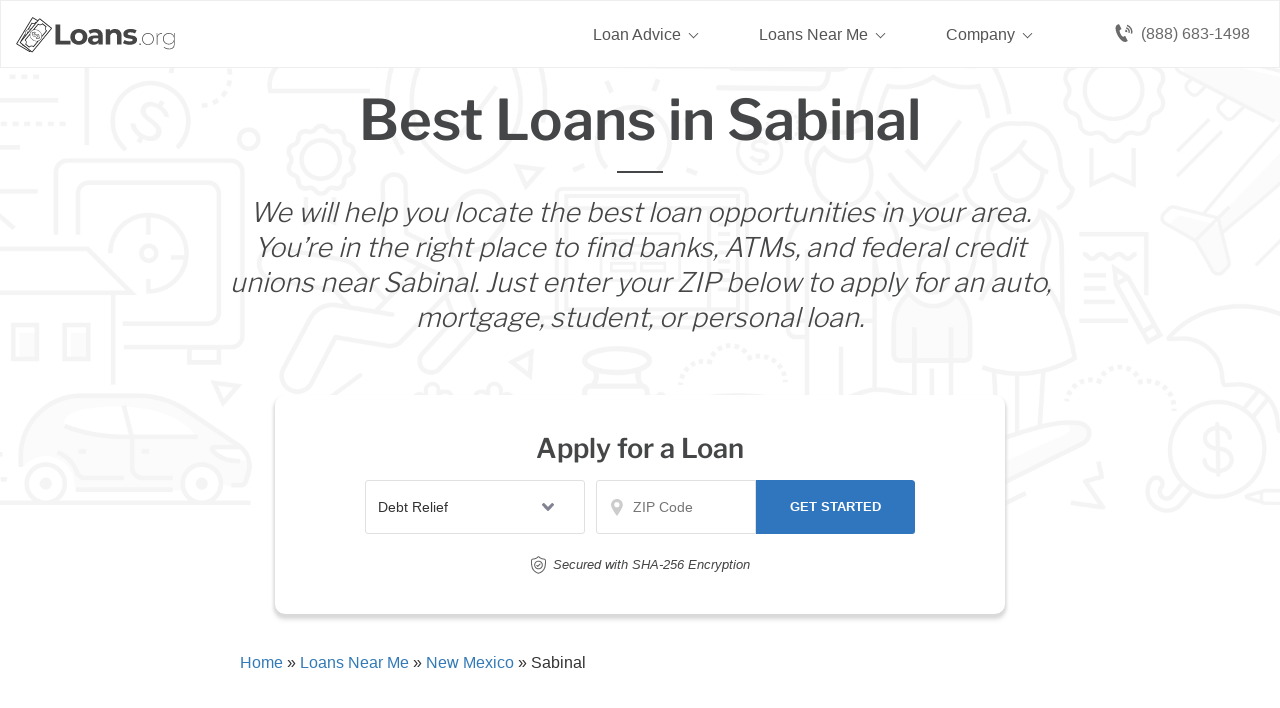

--- FILE ---
content_type: image/svg+xml
request_url: https://www.loans.org/wp-content/uploads/2022/10/loans-org-branding.svg
body_size: 2398
content:
<svg xmlns="http://www.w3.org/2000/svg" width="159.287" height="36.292" viewBox="0 0 159.287 36.292"><g transform="translate(-469.175 -8.695)"><g transform="translate(-395.666 -553.695)"><path d="M2.407-20.3h4.7V-3.828H17.284V0H2.407ZM25.752.232A9.355,9.355,0,0,1,21.33-.8,7.653,7.653,0,0,1,18.27-3.654a7.871,7.871,0,0,1-1.1-4.147,7.871,7.871,0,0,1,1.1-4.147A7.653,7.653,0,0,1,21.33-14.8a9.355,9.355,0,0,1,4.422-1.029A9.269,9.269,0,0,1,30.16-14.8a7.677,7.677,0,0,1,3.045,2.857,7.871,7.871,0,0,1,1.1,4.147,7.871,7.871,0,0,1-1.1,4.147A7.677,7.677,0,0,1,30.16-.8,9.269,9.269,0,0,1,25.752.232Zm0-3.712a3.768,3.768,0,0,0,2.857-1.174A4.378,4.378,0,0,0,29.725-7.8a4.378,4.378,0,0,0-1.116-3.147,3.768,3.768,0,0,0-2.857-1.175,3.815,3.815,0,0,0-2.871,1.175A4.345,4.345,0,0,0,21.75-7.8a4.345,4.345,0,0,0,1.131,3.146A3.815,3.815,0,0,0,25.752-3.48ZM42.195-15.834a8.12,8.12,0,0,1,5.568,1.726A6.6,6.6,0,0,1,49.706-8.9V0H45.472V-1.943Q44.2.232,40.716.232A7.381,7.381,0,0,1,37.6-.377a4.649,4.649,0,0,1-2.015-1.682,4.378,4.378,0,0,1-.7-2.436,4.065,4.065,0,0,1,1.638-3.422,8.35,8.35,0,0,1,5.061-1.247h3.6a2.883,2.883,0,0,0-.9-2.276,3.96,3.96,0,0,0-2.7-.8,7.875,7.875,0,0,0-2.451.392,6.483,6.483,0,0,0-2.044,1.058l-1.624-3.161a9.8,9.8,0,0,1,3.059-1.392A13.705,13.705,0,0,1,42.195-15.834ZM41.847-2.813a3.94,3.94,0,0,0,2.059-.536,2.936,2.936,0,0,0,1.276-1.58V-6.525h-3.1q-2.784,0-2.784,1.827a1.627,1.627,0,0,0,.682,1.377A3.07,3.07,0,0,0,41.847-2.813ZM62.118-15.834a6.421,6.421,0,0,1,4.683,1.74,6.9,6.9,0,0,1,1.784,5.162V0H64.061V-8.236a4.067,4.067,0,0,0-.812-2.769,2.978,2.978,0,0,0-2.349-.914,3.6,3.6,0,0,0-2.726,1.059,4.383,4.383,0,0,0-1.015,3.147V0H52.635V-15.6h4.321v1.827A6,6,0,0,1,59.189-15.3,7.78,7.78,0,0,1,62.118-15.834ZM76.763.232a15.156,15.156,0,0,1-3.8-.479,9.926,9.926,0,0,1-2.958-1.2L71.514-4.7A9.491,9.491,0,0,0,74.037-3.61a10.574,10.574,0,0,0,2.9.42q2.871,0,2.871-1.421a1.006,1.006,0,0,0-.783-.957,11.6,11.6,0,0,0-2.407-.493,23.221,23.221,0,0,1-3.161-.667A4.9,4.9,0,0,1,71.3-8.062a3.793,3.793,0,0,1-.913-2.726,4.27,4.27,0,0,1,.855-2.625A5.506,5.506,0,0,1,73.733-15.2a10.652,10.652,0,0,1,3.871-.638,15.194,15.194,0,0,1,3.291.362,9.2,9.2,0,0,1,2.712,1L82.1-11.252a9,9,0,0,0-4.495-1.16,4.573,4.573,0,0,0-2.175.406,1.194,1.194,0,0,0-.725,1.044,1.036,1.036,0,0,0,.783,1.015,13.862,13.862,0,0,0,2.494.551,26.7,26.7,0,0,1,3.132.681,4.705,4.705,0,0,1,2.117,1.32,3.744,3.744,0,0,1,.9,2.668,4.12,4.12,0,0,1-.87,2.581A5.554,5.554,0,0,1,80.722-.391,11.305,11.305,0,0,1,76.763.232Z" transform="translate(902.167 590.39)" fill="#454545"/><path d="M2.185.069a.734.734,0,0,1-.54-.218A.734.734,0,0,1,1.426-.69a.716.716,0,0,1,.23-.54.746.746,0,0,1,.529-.219.734.734,0,0,1,.541.219.734.734,0,0,1,.219.54.734.734,0,0,1-.219.541A.734.734,0,0,1,2.185.069Zm7.889,0a5.932,5.932,0,0,1-3-.77,5.46,5.46,0,0,1-2.1-2.15A6.382,6.382,0,0,1,4.209-5.98a6.382,6.382,0,0,1,.759-3.128,5.46,5.46,0,0,1,2.1-2.151,5.932,5.932,0,0,1,3-.771,5.914,5.914,0,0,1,3.013.771A5.483,5.483,0,0,1,15.18-9.108a6.382,6.382,0,0,1,.759,3.128,6.382,6.382,0,0,1-.759,3.128A5.483,5.483,0,0,1,13.087-.7,5.914,5.914,0,0,1,10.074.069Zm0-.69a5.079,5.079,0,0,0,2.61-.678,4.84,4.84,0,0,0,1.829-1.9A5.7,5.7,0,0,0,15.18-5.98a5.637,5.637,0,0,0-.667-2.772,4.861,4.861,0,0,0-1.829-1.886,5.079,5.079,0,0,0-2.61-.679,5.079,5.079,0,0,0-2.611.679A4.861,4.861,0,0,0,5.635-8.752,5.637,5.637,0,0,0,4.968-5.98,5.7,5.7,0,0,0,5.635-3.2,4.84,4.84,0,0,0,7.464-1.3,5.079,5.079,0,0,0,10.074-.621ZM19.5-9.062a4.331,4.331,0,0,1,1.714-2.2,5.269,5.269,0,0,1,2.932-.771v.759h-.207A4.128,4.128,0,0,0,20.7-9.959a5.222,5.222,0,0,0-1.173,3.611V0h-.759V-11.937H19.5Zm17.457-2.875V-1.15a5.814,5.814,0,0,1-1.4,4.29,5.78,5.78,0,0,1-4.232,1.391,9.152,9.152,0,0,1-3.082-.506A5.57,5.57,0,0,1,25.967,2.6l.437-.575A6.374,6.374,0,0,0,28.577,3.37a7.681,7.681,0,0,0,2.726.471,5.079,5.079,0,0,0,3.7-1.184,5.041,5.041,0,0,0,1.2-3.715v-2.53a5.188,5.188,0,0,1-2.047,2.323A5.88,5.88,0,0,1,31-.414a6.121,6.121,0,0,1-3.024-.748,5.49,5.49,0,0,1-2.116-2.07,5.851,5.851,0,0,1-.771-3,5.851,5.851,0,0,1,.771-3,5.408,5.408,0,0,1,2.116-2.059A6.2,6.2,0,0,1,31-12.029a5.939,5.939,0,0,1,3.163.851,5.146,5.146,0,0,1,2.058,2.346v-3.105ZM31.027-1.1a5.393,5.393,0,0,0,2.656-.656,4.8,4.8,0,0,0,1.863-1.829,5.186,5.186,0,0,0,.678-2.645,5.123,5.123,0,0,0-.678-2.634,4.74,4.74,0,0,0-1.863-1.806,5.47,5.47,0,0,0-2.656-.644,5.47,5.47,0,0,0-2.657.644,4.661,4.661,0,0,0-1.851,1.806,5.192,5.192,0,0,0-.667,2.634,5.238,5.238,0,0,0,.667,2.656A4.74,4.74,0,0,0,28.37-1.76,5.393,5.393,0,0,0,31.027-1.1Z" transform="translate(987.167 590.695)" fill="#454545"/></g><g transform="translate(-132.761 -31.771)"><g transform="translate(601.936 67.878) rotate(-59)"><path d="M25.959,0H.875A.875.875,0,0,0,0,.875V15.524a.875.875,0,0,0,.875.875h30.23a.875.875,0,0,0,.875-.875V.875A.875.875,0,0,0,31.105,0Zm5.147,15.524H.875V.875h30.23Z" fill="#272525"/><path d="M19.363.7H16.4c-.122-.07-.246-.137-.374-.2a5.1,5.1,0,0,0-4.412,0c-.128.061-.252.127-.375.2H3.136A3.135,3.135,0,0,1,0,3.835V9.185a3.136,3.136,0,0,1,3.136,3.137h8.107c.123.07.248.137.376.2a5.083,5.083,0,0,0,4.409,0c.128-.061.253-.127.376-.2h8.107a3.136,3.136,0,0,1,3.136-3.137V3.835A3.135,3.135,0,0,1,24.511.7H19.363ZM8.283,11.447H3.915A4.027,4.027,0,0,0,.875,8.407V4.613a4.026,4.026,0,0,0,3.04-3.04h6.18A6.9,6.9,0,0,0,8.1,6.51a6.9,6.9,0,0,0,1.991,4.937Zm7.557.677a4.662,4.662,0,0,1-4.034,0A6.125,6.125,0,0,1,8.541,6.51,6.13,6.13,0,0,1,11.806.9a4.653,4.653,0,0,1,4.036,0A6.13,6.13,0,0,1,19.106,6.51,6.125,6.125,0,0,1,15.84,12.124ZM26.773,4.613V8.407a4.026,4.026,0,0,0-3.041,3.041h-6.18A6.9,6.9,0,0,0,19.543,6.51a6.9,6.9,0,0,0-1.991-4.937h6.18A4.025,4.025,0,0,0,26.773,4.613Z" transform="translate(2.167 1.689)" fill="#272525"/><path d="M4.092,4.462a4.177,4.177,0,0,0-1.106-.625,3.376,3.376,0,0,1-.858-.453.43.43,0,0,1-.115-.14.356.356,0,0,1-.029-.163.377.377,0,0,1,.109-.269.741.741,0,0,1,.526-.159A2.1,2.1,0,0,1,3.3,2.76a2.193,2.193,0,0,1,.405.186l.256.147a.219.219,0,0,0,.313-.113l.442-1.164a.219.219,0,0,0-.094-.266l-.183-.108a3.13,3.13,0,0,0-1.126-.389V.218A.218.218,0,0,0,3.091,0H1.939A.218.218,0,0,0,1.72.218v.936A2.363,2.363,0,0,0,.7,1.777,2.072,2.072,0,0,0,.143,3.206,1.974,1.974,0,0,0,.3,4a2.157,2.157,0,0,0,.748.88,5.137,5.137,0,0,0,1.113.569,2.128,2.128,0,0,1,.72.418.583.583,0,0,1,.125.178.525.525,0,0,1,.039.209.465.465,0,0,1-.174.374.934.934,0,0,1-.6.18h0a2.311,2.311,0,0,1-1.24-.371L.763,6.26a.219.219,0,0,0-.327.109L.013,7.551A.219.219,0,0,0,.092,7.8l.154.111a2.826,2.826,0,0,0,.852.391,3.821,3.821,0,0,0,.549.118V9.3a.219.219,0,0,0,.219.219H3.028A.219.219,0,0,0,3.247,9.3V8.33a2.41,2.41,0,0,0,1.112-.706h0A2.192,2.192,0,0,0,4.9,6.183a2.3,2.3,0,0,0-.13-.787A2.131,2.131,0,0,0,4.092,4.462ZM4.03,7.336a2.012,2.012,0,0,1-1.054.616.218.218,0,0,0-.166.213v.914H2.084V8.229a.218.218,0,0,0-.2-.218,3.554,3.554,0,0,1-.665-.125A2.429,2.429,0,0,1,.5,7.558L.481,7.543l.273-.764L.788,6.8a2.765,2.765,0,0,0,1.482.444h0a1.37,1.37,0,0,0,.88-.282.9.9,0,0,0,.329-.709.953.953,0,0,0-.074-.38,1,1,0,0,0-.216-.314,2.6,2.6,0,0,0-.869-.516A4.779,4.779,0,0,1,1.3,4.526a1.706,1.706,0,0,1-.6-.7A1.547,1.547,0,0,1,.58,3.206a1.637,1.637,0,0,1,.437-1.129,1.951,1.951,0,0,1,.974-.544.218.218,0,0,0,.166-.213V.437h.714v.81a.218.218,0,0,0,.2.217,2.759,2.759,0,0,1,1.144.356l.023.014-.285.752-.033-.019a2.573,2.573,0,0,0-.484-.221,2.521,2.521,0,0,0-.817-.129,1.153,1.153,0,0,0-.831.283.842.842,0,0,0-.17.93.848.848,0,0,0,.223.283,3.615,3.615,0,0,0,.98.528,3.766,3.766,0,0,1,.994.558,1.709,1.709,0,0,1,.543.744,1.89,1.89,0,0,1,.1.64A1.75,1.75,0,0,1,4.03,7.336Z" transform="translate(13.542 3.442)" fill="#272525"/></g><g transform="translate(605.422 66.438) rotate(-51)"><path d="M0,.455.145,15.772l31.236-.143L31.073,0Z" transform="translate(0.329 0.249)" fill="#fff"/><path d="M25.959,0H.875A.875.875,0,0,0,0,.875V15.524a.875.875,0,0,0,.875.875h30.23a.875.875,0,0,0,.875-.875V.875A.875.875,0,0,0,31.105,0Zm5.147,15.524H.875V.875h30.23Z" fill="#272525"/><path d="M19.363.7H16.4c-.122-.07-.246-.137-.374-.2a5.1,5.1,0,0,0-4.412,0c-.128.061-.252.127-.375.2H3.136A3.135,3.135,0,0,1,0,3.835V9.185a3.136,3.136,0,0,1,3.136,3.137h8.107c.123.07.248.137.376.2a5.083,5.083,0,0,0,4.409,0c.128-.061.253-.127.376-.2h8.107a3.136,3.136,0,0,1,3.136-3.137V3.835A3.135,3.135,0,0,1,24.511.7H19.363ZM8.283,11.447H3.915A4.027,4.027,0,0,0,.875,8.407V4.613a4.026,4.026,0,0,0,3.04-3.04h6.18A6.9,6.9,0,0,0,8.1,6.51a6.9,6.9,0,0,0,1.991,4.937Zm7.557.677a4.662,4.662,0,0,1-4.034,0A6.125,6.125,0,0,1,8.541,6.51,6.13,6.13,0,0,1,11.806.9a4.653,4.653,0,0,1,4.036,0A6.13,6.13,0,0,1,19.106,6.51,6.125,6.125,0,0,1,15.84,12.124ZM26.773,4.613V8.407a4.026,4.026,0,0,0-3.041,3.041h-6.18A6.9,6.9,0,0,0,19.543,6.51a6.9,6.9,0,0,0-1.991-4.937h6.18A4.025,4.025,0,0,0,26.773,4.613Z" transform="translate(2.167 1.689)" fill="#272525"/><path d="M4.092,4.462a4.177,4.177,0,0,0-1.106-.625,3.376,3.376,0,0,1-.858-.453.43.43,0,0,1-.115-.14.356.356,0,0,1-.029-.163.377.377,0,0,1,.109-.269.741.741,0,0,1,.526-.159A2.1,2.1,0,0,1,3.3,2.76a2.193,2.193,0,0,1,.405.186l.256.147a.219.219,0,0,0,.313-.113l.442-1.164a.219.219,0,0,0-.094-.266l-.183-.108a3.13,3.13,0,0,0-1.126-.389V.218A.218.218,0,0,0,3.091,0H1.939A.218.218,0,0,0,1.72.218v.936A2.363,2.363,0,0,0,.7,1.777,2.072,2.072,0,0,0,.143,3.206,1.974,1.974,0,0,0,.3,4a2.157,2.157,0,0,0,.748.88,5.137,5.137,0,0,0,1.113.569,2.128,2.128,0,0,1,.72.418.583.583,0,0,1,.125.178.525.525,0,0,1,.039.209.465.465,0,0,1-.174.374.934.934,0,0,1-.6.18h0a2.311,2.311,0,0,1-1.24-.371L.763,6.26a.219.219,0,0,0-.327.109L.013,7.551A.219.219,0,0,0,.092,7.8l.154.111a2.826,2.826,0,0,0,.852.391,3.821,3.821,0,0,0,.549.118V9.3a.219.219,0,0,0,.219.219H3.028A.219.219,0,0,0,3.247,9.3V8.33a2.41,2.41,0,0,0,1.112-.706h0A2.192,2.192,0,0,0,4.9,6.183a2.3,2.3,0,0,0-.13-.787A2.131,2.131,0,0,0,4.092,4.462ZM4.03,7.336a2.012,2.012,0,0,1-1.054.616.218.218,0,0,0-.166.213v.914H2.084V8.229a.218.218,0,0,0-.2-.218,3.554,3.554,0,0,1-.665-.125A2.429,2.429,0,0,1,.5,7.558L.481,7.543l.273-.764L.788,6.8a2.765,2.765,0,0,0,1.482.444h0a1.37,1.37,0,0,0,.88-.282.9.9,0,0,0,.329-.709.953.953,0,0,0-.074-.38,1,1,0,0,0-.216-.314,2.6,2.6,0,0,0-.869-.516A4.779,4.779,0,0,1,1.3,4.526a1.706,1.706,0,0,1-.6-.7A1.547,1.547,0,0,1,.58,3.206a1.637,1.637,0,0,1,.437-1.129,1.951,1.951,0,0,1,.974-.544.218.218,0,0,0,.166-.213V.437h.714v.81a.218.218,0,0,0,.2.217,2.759,2.759,0,0,1,1.144.356l.023.014-.285.752-.033-.019a2.573,2.573,0,0,0-.484-.221,2.521,2.521,0,0,0-.817-.129,1.153,1.153,0,0,0-.831.283.842.842,0,0,0-.17.93.848.848,0,0,0,.223.283,3.615,3.615,0,0,0,.98.528,3.766,3.766,0,0,1,.994.558,1.709,1.709,0,0,1,.543.744,1.89,1.89,0,0,1,.1.64A1.75,1.75,0,0,1,4.03,7.336Z" transform="translate(13.542 3.442)" fill="#272525"/></g></g></g></svg>